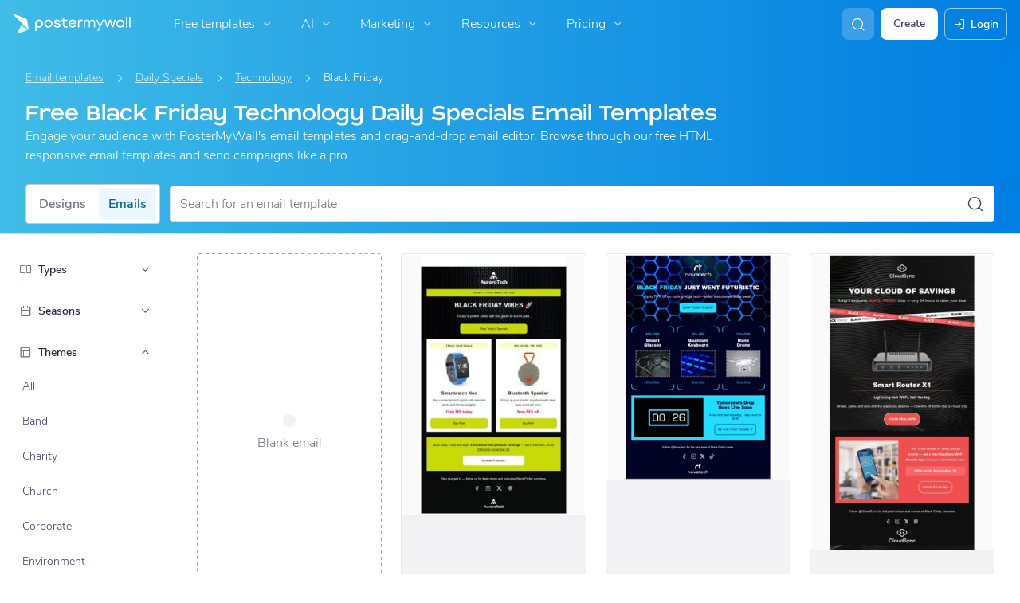

--- FILE ---
content_type: image/svg+xml
request_url: https://d1csarkz8obe9u.cloudfront.net/assets/gallery-personalized-recommendations-icon.svg
body_size: 1380
content:
<svg width="16" height="17" viewBox="0 0 16 17" fill="none" xmlns="http://www.w3.org/2000/svg">
<path fill-rule="evenodd" clip-rule="evenodd" d="M8.70687 4.76912L8.36805 5.48478L8.04475 4.77879C7.96096 4.59583 7.81404 4.44919 7.63092 4.36576L6.96488 4.06233L7.62756 3.76395C7.81273 3.68058 7.96126 3.5327 8.04545 3.34789L8.36806 2.63968L8.70613 3.35754C8.79038 3.53642 8.93525 3.67969 9.11506 3.76193L9.77183 4.06233L9.11169 4.36783C8.93394 4.45009 8.79068 4.5921 8.70687 4.76912ZM8.11005 1.86054C8.20853 1.64435 8.51495 1.64241 8.61616 1.85733L9.21076 3.11989C9.23884 3.17952 9.28713 3.22727 9.34707 3.25469L10.5551 3.80722C10.7718 3.90631 10.7724 4.21389 10.5562 4.31394L9.34595 4.87404C9.2867 4.90145 9.23895 4.94879 9.21101 5.0078L8.61592 6.26476C8.51449 6.479 8.20897 6.47706 8.11028 6.26154L7.53761 5.01103C7.50968 4.95004 7.46071 4.90116 7.39967 4.87336L6.17328 4.31464C5.95506 4.21522 5.95574 3.90499 6.1744 3.80654L7.39855 3.25535C7.46028 3.22756 7.50978 3.17826 7.53785 3.11666L8.11005 1.86054ZM4.16733 9.76569L4.59918 8.85354C4.706 8.62792 4.88859 8.44692 5.11514 8.34207L5.95653 7.95269L5.11944 7.56982C4.89026 7.465 4.70561 7.28239 4.59824 7.0544L4.16734 6.13944L3.75615 7.0421C3.64885 7.27765 3.45954 7.46613 3.22353 7.5724L2.37891 7.9527L3.22781 8.33944C3.46121 8.44578 3.64847 8.63267 3.75526 8.86587L4.16733 9.76569ZM4.48356 5.1423C4.35456 4.86836 3.96401 4.87084 3.83849 5.14639L3.10918 6.74738C3.07342 6.8259 3.01032 6.88873 2.93164 6.92415L1.37139 7.62668C1.0927 7.75216 1.09183 8.14757 1.36996 8.27428L2.93307 8.9864C3.01087 9.02184 3.07329 9.08414 3.10889 9.16187L3.83878 10.7557C3.96457 11.0304 4.35397 11.0329 4.48325 10.7598L5.24173 9.15775C5.27734 9.08254 5.3382 9.02221 5.41372 8.98726L6.95629 8.27339C7.23186 8.14586 7.23099 7.75384 6.95485 7.62754L5.41515 6.92331C5.33875 6.88836 5.2772 6.8275 5.24141 6.7515L4.48356 5.1423ZM10.5908 13.2149L11.1983 11.9318C11.3485 11.6145 11.6054 11.3599 11.924 11.2124L13.1075 10.6647L11.9301 10.1262C11.6077 9.97871 11.348 9.72186 11.197 9.40116L10.5909 8.11417L10.0125 9.38385C9.86154 9.71518 9.59526 9.9803 9.26328 10.1298L8.07523 10.6647L9.2693 11.2087C9.59761 11.3583 9.86101 11.6212 10.0112 11.9492L10.5908 13.2149ZM11.0357 6.71158C10.8542 6.32626 10.3049 6.32975 10.1283 6.71734L9.10244 8.96931C9.05213 9.07975 8.96337 9.16812 8.85271 9.21795L6.65805 10.2061C6.26604 10.3826 6.26481 10.9388 6.65604 11.1171L8.85472 12.1187C8.96415 12.1686 9.05196 12.2562 9.10203 12.3655L10.1287 14.6075C10.3056 14.9938 10.8534 14.9973 11.0352 14.6132L12.1021 12.3598C12.1522 12.254 12.2378 12.1691 12.344 12.1199L14.5138 11.1158C14.9014 10.9364 14.9002 10.385 14.5118 10.2073L12.346 9.21676C12.2386 9.16761 12.152 9.082 12.1017 8.9751L11.0357 6.71158Z" fill="url(#paint0_linear_700_18967)"/>
<defs>
<linearGradient id="paint0_linear_700_18967" x1="1.16187" y1="8.29828" x2="14.8038" y2="8.29828" gradientUnits="userSpaceOnUse">
<stop stop-color="#3FBCE8"/>
<stop offset="1" stop-color="#825CEB"/>
</linearGradient>
</defs>
</svg>
